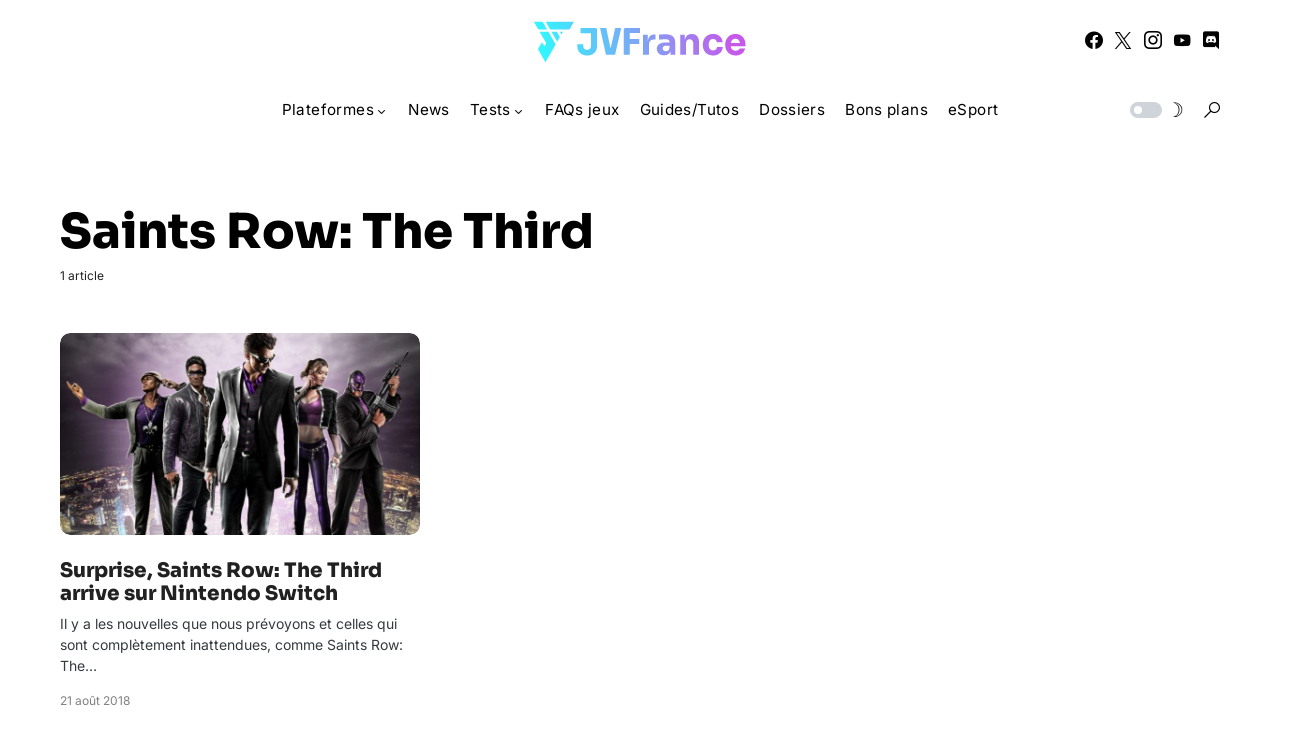

--- FILE ---
content_type: text/html; charset=utf-8
request_url: https://www.google.com/recaptcha/api2/aframe
body_size: 268
content:
<!DOCTYPE HTML><html><head><meta http-equiv="content-type" content="text/html; charset=UTF-8"></head><body><script nonce="S8k325dNV3LhbTJqqwjzCw">/** Anti-fraud and anti-abuse applications only. See google.com/recaptcha */ try{var clients={'sodar':'https://pagead2.googlesyndication.com/pagead/sodar?'};window.addEventListener("message",function(a){try{if(a.source===window.parent){var b=JSON.parse(a.data);var c=clients[b['id']];if(c){var d=document.createElement('img');d.src=c+b['params']+'&rc='+(localStorage.getItem("rc::a")?sessionStorage.getItem("rc::b"):"");window.document.body.appendChild(d);sessionStorage.setItem("rc::e",parseInt(sessionStorage.getItem("rc::e")||0)+1);localStorage.setItem("rc::h",'1769908038261');}}}catch(b){}});window.parent.postMessage("_grecaptcha_ready", "*");}catch(b){}</script></body></html>